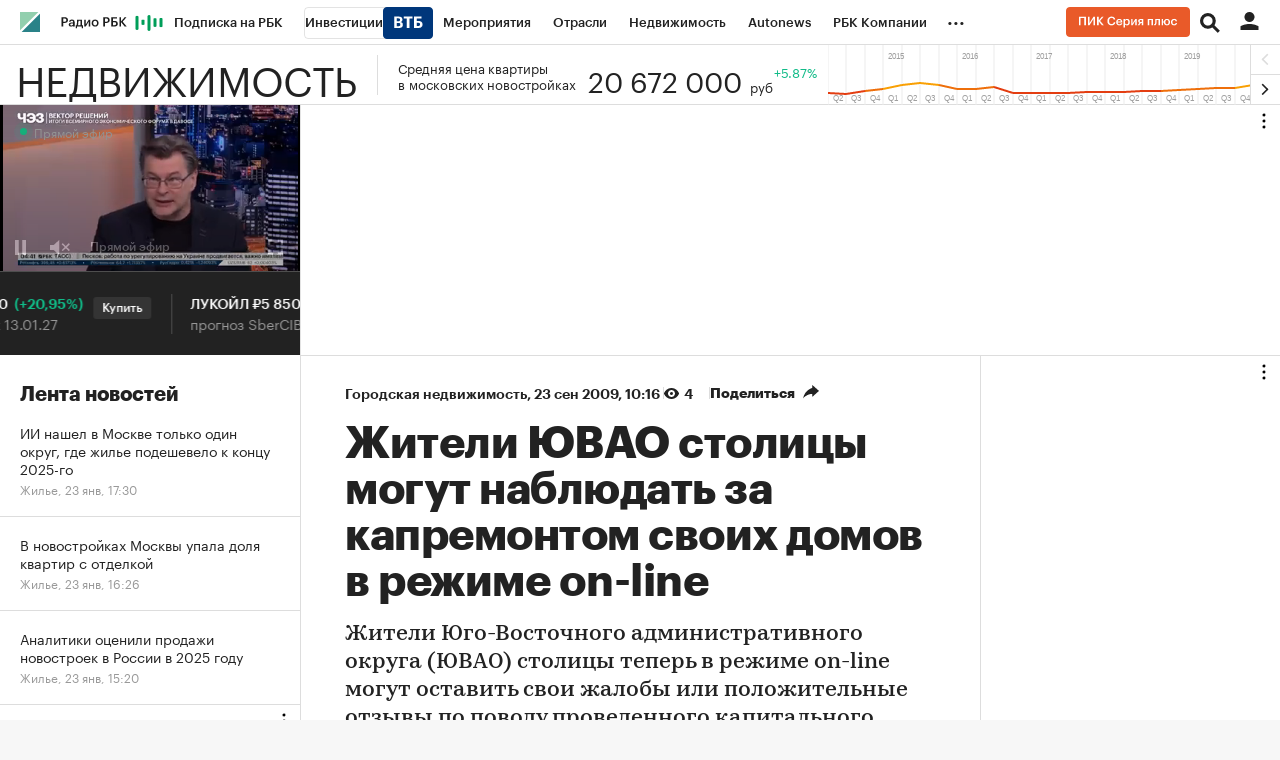

--- FILE ---
content_type: text/css
request_url: https://s.rbk.ru/v5_realty_static/realty-5.1.69/styles/build/pages/_news.css
body_size: 3211
content:
.article__developer{margin-bottom:40px;font-size:14px;line-height:17px;font-family:GraphikCy,'Helvetica CY',Arial,sans-serif}.article__developer sup{font-size:7px;top:-6px}.article__developer__body,.article__developer__header{padding-top:20px;display:flex;flex-direction:row;align-items:center}.article__developer__body .article__developer__name{font-family:GraphikCy-Semibold,'Helvetica CY',Arial,sans-serif}.article__developer__header{border-bottom:1px solid #ddd;padding-bottom:8px}.article__developer__name{flex-grow:1;display:flex;align-items:center;background:0 0!important}.article__developer__logo{width:32px;max-width:32px;height:32px;border-radius:50%;overflow:hidden;background:#f1f1f1;display:flex;align-items:center;justify-content:center;margin-right:8px}.article__developer .article__developer__logo__image{display:block;width:auto;height:auto;flex-grow:0;flex-shrink:0;max-width:80%;max-height:55%}.article__developer__progress{width:95px;flex-shrink:0}.article__header__company{padding-right:15px;font-size:14px;line-height:20px;color:#fc870d}@media (max-width:640px){.article__header__company{display:block;margin-bottom:5px}.article__header__company+.article__header__after{display:none}}.article__inline-video__link img{object-position:center top}.article__inline-video__link>picture~.g-play{display:block}.artice__insert-nubers{position:relative;display:block;border:2px solid #00cd8e;margin-right:-120px;padding:40px 0;text-align:center;margin-bottom:20px}.artice__insert-nubers__mobile-visible{display:none}.artice__insert-nubers strong{display:block;font-size:71px;padding-bottom:20px;line-height:55px}.artice__insert-nubers p{position:relative;padding:30px 0;margin-bottom:0;font-size:16px;line-height:21px}.artice__insert-nubers p:after,.artice__insert-nubers p:before{display:block;content:"";height:2px;width:45px;background-color:#000;position:absolute}.artice__insert-nubers p:before{top:0;left:50%;margin-left:-22.5px}.artice__insert-nubers p:after{bottom:0;left:50%;margin-left:-22.5px}.article__video-fragment .article__text__overview{font-weight:400}.quiz__anons{text-align:center;display:flex;justify-content:center;align-items:center;min-height:590px;padding-top:49px}.quiz__anons__description{margin-top:20px;font-size:18px;line-height:26px;font-weight:400}.quiz__anons__button{padding:0;font-family:GraphikCy,'Helvetica CY',Arial,sans-serif;border:none;border-radius:0;background:0 0;outline:0;-webkit-appearance:none;-moz-appearance:none;appearance:none;cursor:pointer;display:block;width:100%;padding:13px 10px;border-radius:3px;font:normal 14px/14px GraphikCy-Semibold,'Helvetica CY',Arial,sans-serif;text-align:center;background:#1b8;color:#fff;display:inline-block;vertical-align:top;width:auto;padding:17px;font-size:16px;min-width:256px;margin-top:55px;margin-bottom:30px}.quiz__anons__button::-moz-focus-inner{border:0}.quiz__anons__button.disabled,.quiz__anons__button[disabled]{background:#eee;color:#bbb;cursor:default}@media (hover:hover) and (pointer:fine){.quiz__button:hover{background:#13a87b}}@media (max-width:640px){.quiz__anons{padding-top:39px;min-height:0}.quiz__anons__title{font-size:28px;line-height:30px}}.quiz__question{padding-bottom:30px}.quiz__question__content{display:none}.quiz__question__content:first-child{display:block}.quiz__question__content.disabled{color:#999}.quiz__question__content.disabled .quiz__question__answer__dot{background:0 0;border-color:#ddd}.quiz__question__image-block{display:block;margin-top:10px;margin-bottom:20px;position:relative;max-height:382px;overflow:hidden}.quiz__question__image{display:block;max-width:100%}.quiz__question__progress{margin-bottom:5px;font-family:Arial,'Helvetica CY',sans-serif;font-size:18px;font-weight:700}.quiz__question__title{margin-bottom:17px;font:normal 22px/28px Kazimir-Medium,'Helvetica CY',Arial,sans-serif}.quiz__question__answer-block{margin-top:45px;font-size:18px}.quiz__question__answer{margin-bottom:25px;cursor:pointer}.quiz__question__answer__dot{transition:border .1s ease-out;border-radius:20px;width:20px;height:20px;float:left;background:0 0;border:3px solid #1b8}.quiz__question__answer.correct .quiz__question__answer__dot{border-color:#1b8;background:#1b8}.quiz__question__answer.correct .quiz__question__answer__title{color:#1b8}.quiz__question__answer.correct .quiz__question__answer__description{color:#222}.quiz__question__answer.incorrect .quiz__question__answer__dot{background-color:#f44;position:relative;border-color:#f44}.quiz__question__answer.incorrect .quiz__question__answer__dot:after{content:'';position:absolute;top:1px;left:2px;display:block;width:10px;height:11px;background:url(//s.rbk.ru/v5_realty_static/realty-5.1.69/styles/pages/news/quiz/images/plus.svg) no-repeat 0 0;background-size:10px 11px}.quiz__question__answer.incorrect .quiz__question__answer__title{color:#f44}.quiz__question__answer.incorrect .quiz__question__answer__description{color:#222}.quiz__question__answer__content{overflow:hidden}.quiz__question__answer__title{padding-left:20px;line-height:22px}.quiz__question__answer__description{display:none;margin:15px 0 0 20px;font-size:15px;line-height:18px}.quiz__question__button{padding:0;font-family:GraphikCy,'Helvetica CY',Arial,sans-serif;border:none;border-radius:0;background:0 0;outline:0;-webkit-appearance:none;-moz-appearance:none;appearance:none;cursor:pointer;display:block;width:100%;padding:13px 10px;border-radius:3px;font:normal 14px/14px GraphikCy-Semibold,'Helvetica CY',Arial,sans-serif;text-align:center;background:#1b8;color:#fff;display:inline-block;vertical-align:top;width:auto;padding:17px;font-size:16px;margin-top:25px;min-width:104px;display:none}.quiz__question__button::-moz-focus-inner{border:0}.quiz__question__button.disabled,.quiz__question__button[disabled]{background:#eee;color:#bbb;cursor:default}@media (hover:hover) and (pointer:fine){.quiz__question__content.disabled .quiz__question__answer:hover .quiz__question__answer__dot{border-width:3px!important}.quiz__question__title{font-size:20px;line-height:24px}.quiz__question__answer:hover .quiz__question__answer__dot{transition:border .1s ease-out;border-width:7px}.quiz__question__button:hover{background:#1b8}}.quiz__result{display:none;padding-bottom:30px}.quiz__result__content{display:none;position:relative}.quiz__result__image-block{display:block;margin-top:10px;margin-bottom:20px;position:relative;max-height:535px;overflow:hidden}.quiz__result__image-block:after{opacity:.6;content:'';background:#222;position:absolute;left:0;right:0;bottom:0;top:0;z-index:2}.quiz__result__image-block:before{content:'';position:absolute;bottom:25px;left:35px;display:block;width:204px;height:17px;z-index:3;background:url(//s.rbk.ru/v5_realty_static/realty-5.1.69/styles/pages/news/quiz/images/logo.svg) no-repeat 0 0;background-size:204px 17px}.quiz__result__image{display:block;max-width:100%}.quiz__result__text-block{overflow:hidden;position:absolute;top:0;left:0;right:0;bottom:0;color:#fff;z-index:3}.quiz__result__text-block__inner{padding:0 35px}.quiz__result__score{font-size:48px;font-family:PTSerif,serif;font-weight:700;margin-top:30px;margin-bottom:15px;color:#1b8}.quiz__result__title{font-size:32px;line-height:1;margin-bottom:10px;font-family:PTSerif,serif;font-weight:700}.quiz__result__description{font-family:PTSerif,serif;font-size:18px;line-height:22px;font-style:italic}.quiz__result__bottom{display:flex;flex-direction:row;align-items:center;justify-content:space-between}.quiz__result__button{padding:0;font-family:GraphikCy,'Helvetica CY',Arial,sans-serif;border:none;border-radius:0;background:0 0;outline:0;-webkit-appearance:none;-moz-appearance:none;appearance:none;cursor:pointer;display:block;width:100%;padding:13px 10px;border-radius:3px;font:normal 14px/14px GraphikCy-Semibold,'Helvetica CY',Arial,sans-serif;text-align:center;background:#1b8;color:#fff;display:inline-block;vertical-align:top;width:auto;padding:17px;font-size:16px;min-width:204px}.quiz__result__button::-moz-focus-inner{border:0}.quiz__result__button.disabled,.quiz__result__button[disabled]{background:#eee;color:#bbb;cursor:default}.quiz__result__social .social-likes{margin-right:0;min-height:26px}.quiz__result__social__text{display:inline-block;vertical-align:top;font-size:18px;line-height:24px;margin-right:10px}@media (hover:hover) and (pointer:fine){.quiz__result__button:hover{background:#13a87b}}@media (max-width:640px){.quiz__result__bottom{flex-direction:column}.quiz__result__title{font-size:20px;line-height:1.2}.quiz__result__image-block{height:290px}.quiz__result__image{position:absolute;width:964px;top:0;left:50%;max-height:100%;margin-left:-482px;max-width:none}.quiz__result__description{font-size:16px}.quiz__result__button{margin-bottom:20px}.quiz__result__social__text{display:none}}.article__content .rubricator{padding-left:0;padding-right:0}html.fotorama-opened{scroll-behavior:initial}.fotorama--fullscreen .fotorama__thumb-border{border-color:#1b8}.gallery{width:100%}.gallery-container{margin-bottom:20px}.gallery .fotorama__active{box-shadow:none;opacity:.7}.gallery .fotorama__stage{background:#fafafa}.gallery .fotorama__nav-wrap:after,.gallery .fotorama__nav-wrap:before{content:" ";display:table}.gallery .fotorama__nav-wrap:after{clear:both}.gallery .fotorama__nav__shaft{float:left}.gallery .fotorama__nav__frame{padding-bottom:0!important}.gallery .fotorama__thumb-border{border-color:#1b8;background-image:none!important}.gallery__meta{font-family:GraphikCy,'Helvetica CY',Arial,sans-serif;font-size:14px!important;line-height:18px!important;color:#999;margin-top:12px;opacity:0}.gallery__meta p{font-size:14px!important;line-height:18px!important;margin-bottom:8px}.gallery__meta ul{margin:0 0 8px 20px}.gallery__meta ul li{margin:0 0 3px 0;list-style:disc}.gallery__meta ol{margin:0 0 8px 33px}.gallery__meta ol li{margin:0 0 3px 0;list-style:decimal}.gallery__meta b,.gallery__meta strong{font-weight:700}.gallery__meta em,.gallery__meta i{font-style:italic}.gallery__meta a{background:linear-gradient(to bottom,#222 50%,#222 50%);background-repeat:repeat-x;background-position:0 100%;background-size:1px 1px}.gallery__meta.animate{transition:opacity .3s ease}.gallery__meta.show{opacity:1}@media (hover:hover) and (pointer:fine){.gallery__meta a:hover{opacity:.7}.gallery .fotorama__nav__frame:hover{opacity:.7}}.quiz__title{margin-bottom:25px;padding-top:40px;font-weight:700;font-size:44px;line-height:46px;letter-spacing:-.5px}.quiz__subtitle{font-weight:400}.quiz__content{display:none;min-height:600px}.quiz a:not([class]){background:linear-gradient(to bottom,#222 50%,#222 50%);background-repeat:repeat-x;background-position:0 100%;background-size:1px 1px}@media (hover:hover) and (pointer:fine){.quiz a:hover{opacity:.7}}@media (max-width:640px){.quiz__title{font-size:28px;line-height:30px;letter-spacing:normal}}.social-likes{min-height:34px;margin:0;font-size:0;transform:translate3d(0,0,0);display:inline-block;word-spacing:0;text-indent:0;list-style:none}.social-likes__widget{margin:0 20px 0 0;background:0 0;cursor:auto;display:inline-block;position:relative;white-space:nowrap}.social-likes__widget:last-child{margin-right:0}.social-likes__button{width:26px!important;height:26px;padding:0!important;border-radius:13px;background:#222;cursor:pointer;display:inline-block}.social-likes__button:before{display:none}@media (hover:hover){.social-likes__button:hover{opacity:.7}}.social-likes__counter{display:none!important}.social-likes__icon:before{content:'';display:block}.social-likes__icon_facebook,.social-likes__icon_odnoklassniki,.social-likes__icon_twitter,.social-likes__icon_vkontakte{top:0;right:0;bottom:0;left:0;margin-left:0!important}.social-likes__icon_odnoklassniki,.social-likes__icon_twitter{left:1px}.social-likes__icon_facebook:before{width:6px;height:14px;margin:6px auto 0;background:url(//s.rbk.ru/v5_realty_static/common/common-10.11.19/styles/repo/social-likes/images/fb.png) no-repeat;background-size:6px 14px}.social-likes__icon_twitter:before{width:15px;height:12px;margin:7px auto 0;background:url(//s.rbk.ru/v5_realty_static/common/common-10.11.19/styles/repo/social-likes/images/tw.png) no-repeat;background-size:15px 12px}.social-likes__icon_vkontakte:before{width:16px;height:10px;margin:8px auto 0;background:url(//s.rbk.ru/v5_realty_static/common/common-10.11.19/styles/repo/social-likes/images/vk.png) no-repeat;background-size:16px 10px}.social-likes__icon_odnoklassniki:before{width:11px;height:18px;margin:4px auto 0;background:url(//s.rbk.ru/v5_realty_static/common/common-10.11.19/styles/repo/social-likes/images/ok.png) no-repeat;background-size:11px 18px}.social-likes_popup{padding-top:14px;margin-top:15px;border-top:1px solid #ddd;font-size:14px;line-height:18px}.social-likes_popup .social-likes__widget{display:block;margin:0;padding:2px 0}.social-likes_popup .social-likes__button{width:auto!important;height:auto;font-family:GraphikCy-Semibold,'Helvetica CY',Arial,sans-serif;font-weight:400;border-radius:0;background:#fff;color:#222}.social-likes_popup .social-likes__icon:before{display:none}.social-likes_flat{display:inline-flex;flex-wrap:wrap;min-height:0;gap:8px}.social-likes_flat .social-likes__widget{margin:0}.social-likes_flat .social-likes__button{display:inline-flex;vertical-align:middle;align-items:center;justify-content:center;width:40px!important;height:40px;background-color:transparent;color:var(--icon-01-light-variable);border:1px solid var(--stroke-01-light-variable);border-radius:8px;transition:opacity .2s,background-color .2s,color .2s,border-color .2s}@media (hover:hover){.social-likes_flat .social-likes__button:hover{background-color:var(--fill-01-light-variable-hover);border-color:transparent;opacity:1}}.social-likes_flat .social-likes__icon{display:inline-flex;vertical-align:middle;align-items:center;justify-content:center;justify-self:stretch;align-self:stretch;font-size:24px}.social-likes_flat .social-likes__icon:before{width:1em;height:1em;margin:0;background:currentColor;-webkit-mask-image:url("data:image/svg+xml,%3Csvg width='0' height='0' viewBox='0 0 0 0' xmlns='http://www.w3.org/2000/svg'%3E%3Crect width='0' height='0'/%3E%3C/svg%3E%0A");-webkit-mask-size:100%}.social-likes_flat .social-likes__icon_facebook:before{-webkit-mask-image:url(//s.rbk.ru/v5_realty_static/common/common-10.11.19/styles/repo/social-likes/images/facebook.svg)}.social-likes_flat .social-likes__icon_twitter:before{-webkit-mask-image:url(//s.rbk.ru/v5_realty_static/common/common-10.11.19/styles/repo/social-likes/images/twitter.svg)}.social-likes_flat .social-likes__icon_vkontakte:before{-webkit-mask-image:url(//s.rbk.ru/v5_realty_static/common/common-10.11.19/styles/repo/social-likes/images/vkontakte.svg)}.social-likes_flat .social-likes__icon_odnoklassniki:before{-webkit-mask-image:url(//s.rbk.ru/v5_realty_static/common/common-10.11.19/styles/repo/social-likes/images/odnoklassniki.svg)}.social-likes_flat .social-likes__icon_telegram:before{-webkit-mask-image:url(//s.rbk.ru/v5_realty_static/common/common-10.11.19/styles/repo/social-likes/images/telegram.svg)}.social-likes_flat .social-likes__icon_whatsapp:before{-webkit-mask-image:url(//s.rbk.ru/v5_realty_static/common/common-10.11.19/styles/repo/social-likes/images/whatsapp.svg)}.social-likes_flat .social-likes__icon_viber:before{-webkit-mask-image:url(//s.rbk.ru/v5_realty_static/common/common-10.11.19/styles/repo/social-likes/images/viber.svg)}